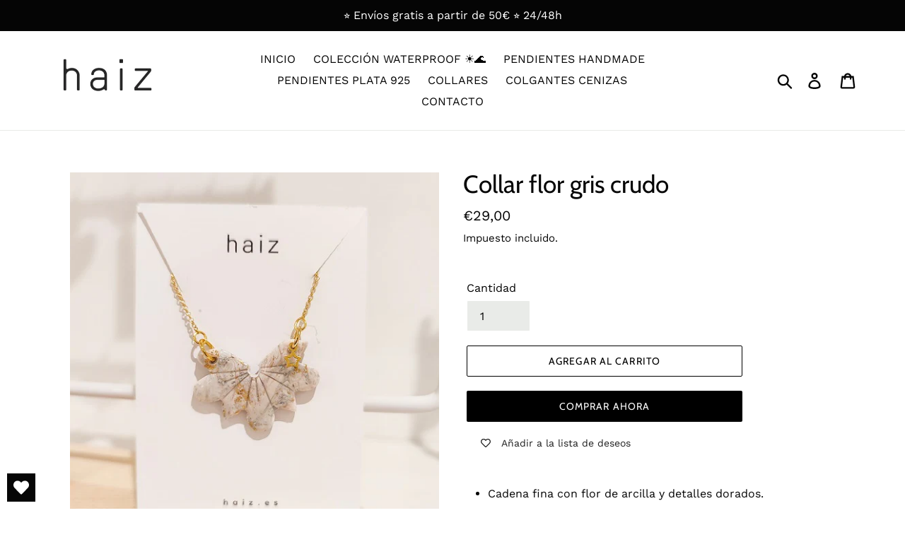

--- FILE ---
content_type: text/javascript
request_url: https://haiz.es/cdn/shop/t/1/assets/booster.js?v=167940991374367423381606223591
body_size: 11635
content:
(function(u,Y){typeof window[function(){var i="s",b="t",p="r",q="expo";return q+p+b+i}()]=="object"&&function(){var d="fined",l="unde";return l+d}()!=typeof window[function(){var N="le",bq="u",$V="od",I="m";return I+$V+bq+N}()]?window.module.exports=Y():typeof window.define=="function"&&window.define[function(){var k="d",X="m",g="a";return g+X+k}()]?window[function(){var z="ne",ZO="defi";return ZO+z}()](Y):u.baMet=Y()})(this,function(){function u(){return j[function(){var K="x",O="i",wY="f",Ko="e",Z="urlPr";return Z+Ko+wY+O+K}()]+j.baEvsUrl}function Y(u2){return Object.keys(u2).length===0}function R(){return(j.useBeacon||j[function(){var th="Now",n="apply";return n+th}()])&&Y(j[function(){var x="s",B="ader",I="he";return I+B+x}()])&&Ga&&typeof window[function(){var H="tor",VJ="viga",b1="na";return b1+VJ+H}()].sendBeacon!="undefined"&&!j.withCredentials}function P(){for(var u2;u2=e_.shift();)u2();ZP=!0}function v(u2){ZP?u2():e_[function(){var US="h",A7="s",ND="pu";return ND+A7+US}()](u2)}function p(u2,Y2){var R2=u2.matches||u2[function(){var gh="or",Fl="lect",n="atchesSe",x="m";return x+n+Fl+gh}()]||u2[function(){var G="or",L="Select",LK="mozMatches";return LK+L+G}()]||u2[function(){var j1="r",W="Selecto",Ln="msMatches";return Ln+W+j1}()]||u2.oMatchesSelector||u2[function(){var h="tor",rg="esSelec",F="webkitMatch";return F+rg+h}()];return R2?R2.apply(u2,[Y2]):(J[function(){var sk="g",e="o",O="l";return O+e+sk}()](function(){var Z="atch",MJ="o m",pU="Unable t";return pU+MJ+Z}()),!1)}function m(u2){var Y2=[];for(window[function(){var dF="j";return dF}()]=0;window.j<u2.items[function(){var J9="th",$="leng";return $+J9}()];window[function(){var wo="j";return wo}()]++){var R2=u2[function(){var ch="ms",T="te",Yf="i";return Yf+T+ch}()][window[function(){var b9="j";return b9}()]];Y2[function(){var F="h",Gw="s",l="u",O="p";return O+l+Gw+F}()]({id:R2.id,properties:R2[function(){var U="erties",x="rop",_z="p";return _z+x+U}()],quantity:R2[function(){var sA="ty",w="i",Nj="ant",G="qu";return G+Nj+w+sA}()],variant_id:R2.variant_id,product_id:R2.product_id,final_price:R2.final_price,image:R2[function(){var mb="e",b="g",d="a",D="im";return D+d+b+mb}()],handle:R2[function(){var JQ="le",Q5="hand";return Q5+JQ}()],title:R2.title})}return{token:u2.token,total_price:u2.total_price,items:Y2,currency:u2.currency}}function A(u2){J.log(u2),u2[function(){var Mj="rl",T="u",S="_";return S+T+Mj}()].indexOf(function(){var I="dd",wn="a",N0="rt/",r="/ca";return r+N0+wn+I}())>=0?J.getCartData(function(u3){J.log(u3),J[function(){var d="s",b="Attribute",ka="art",D="setC";return D+ka+b+d}()](!0,u3)}):J[function(){var zU="tributes",U="setCartAt";return U+zU}()](!0,u2.response)}function s(){try{var u2=XMLHttpRequest[function(){var d="pe",V="ototy",EO="pr";return EO+V+d}()].open;XMLHttpRequest[function(){var B="type",K="proto";return K+B}()][function(){var w$="n",PJ="ope";return PJ+w$}()]=function(){this[function(){var W="r",L="ntListene",e="ve",$4="addE";return $4+e+L+W}()](function(){var Q5="oad",bsX="l";return bsX+Q5}(),function(){this[function(){var BO="rl",D="u",Fw="_";return Fw+D+BO}()]&&this[function(){var w="l",YU="_ur";return YU+w}()][function(){var Tj="h",F="earc",ln="s";return ln+F+Tj}()](/cart.*js/)>=0&&function(){var $="T",z7="E",jl="G";return jl+z7+$}()!=this[function(){var h="d",n="etho",a="_m";return a+n+h}()]&&(J.log(function(){var $c="et request",bJ="ats not a g",YB="its a cart endpoint th";return YB+bJ+$c}()),A(this))}),u2[function(){var fQ="ply",BC="ap";return BC+fQ}()](this,arguments)}}catch(Y2){J[function(){var V="g",N="o",ld="l";return ld+N+V}()](Y2),J.log(function(){var G6="g ajax cart",W="error catchin";return W+G6}())}}function wl(u2){(function(){var r="ve",O="acti",f="inter";return f+O+r})()===document.readyState||function(){var VO="te",ux="le",KO="p",$="com";return $+KO+ux+VO}()===document.readyState?u2():document[function(){var nG="istener",jS="addEventL";return jS+nG}()]("DOMContentLoaded",u2)}function fY(){return"xxxxxxxxxxxx4xxxyxxxxxxxxxxxxxxx"[function(){var e="e",_="lac",G="rep";return G+_+e}()](/[xy]/g,function(u2){var Y2=16*Math[function(){var fa="m",av="do",K="an",eL="r";return eL+K+av+fa}()]()|0;return(function(){var N4="x";return N4}()==u2?Y2:3&Y2|8).toString(16)})+Date[function(){var EA="w",v6="o",Aj="n";return Aj+v6+EA}()]()[function(){var gR="ing",K="toStr";return K+gR}()]()}function E(){j[function(){var N="s",S="okie",f="o",b="c";return b+f+S+N}()]&&Ga&&J[function(){var jj="kie",G="o",w="setCo";return w+G+jj}()]("baMet_baEvs",window.JSON.stringify(Np),1)}function t(){var u2=document[function(){var jt="r",S="Selecto",e="ry",U="e",a="qu";return a+U+e+S+jt}()](function(){var z="n]",H="ke",Kp="ame=csrf-to",oq="meta[n";return oq+Kp+H+z}());return u2&&u2[function(){var w="ent",_="cont";return _+w}()]}function q(){var u2=document.querySelector(function(){var a="ram]",OM="rf-pa",l="me=cs",K="[na",FG="meta";return FG+K+l+OM+a}());return u2&&u2[function(){var S="nt",Z="e",R1="t",FV="n",r="o",u4="c";return u4+r+FV+R1+Z+S}()]}function C(u2){var Y2=t();Y2&&u2.setRequestHeader(function(){var jV="Token",sJ="X-CSRF-";return sJ+jV}(),Y2)}function i(u2){var Y2=u2;return Y2.common=window[function(){var z9="erApps",rb="t",Bo="Boos";return Bo+rb+z9}()][function(){var Tc="on",F="m",Sb="m",CM="o",z="c";return z+CM+Sb+F+Tc}()],Y2}function X5(Y2){v(function(){J[function(){var H="est",O="dRequ",U="sen";return U+O+H}()](u(),i(Y2),function(){for(var u2=0;u2<Np[function(){var S$="gth",vw="len";return vw+S$}()];u2++)if(Np[u2][function(){var F="d",bQ="i";return bQ+F}()]==Y2[function(){var me="d",z="i";return z+me}()]){Np.splice(u2,1);break}E()})})}function c(Y2){v(function(){var R2=i(Y2),P2=q(),v2=t();P2&&v2&&(R2[P2]=v2),window.navigator.sendBeacon(u(),window.JSON.stringify(R2))})}function k(){return window.location.pathname}function o(u2){return u2&&u2[function(){var cU="h",D="ngt",l="le";return l+D+cU}()]>0?u2:null}function $9(u2){for(var Y2 in u2)u2[function(){var S="y",Pf="t",d="oper",B0="hasOwnPr";return B0+d+Pf+S}()](Y2)&&u2[Y2]===null&&delete u2[Y2];return u2}function ir(u2){var Y2=u2.target;return $9({tag:Y2.tagName.toLowerCase(),id:o(Y2.id),class:o(Y2[function(){var G="Name",gP="class";return gP+G}()]),page:k()})}function y(){GS=J[function(){var I="itId",w="getVis";return w+I}()]();var u2=new Date,Y2=new Date,R2=2;Y2.setUTCHours(23,59,59,59);var P2=(Y2-u2)/1e3,v2=P2/60;return(v2>wf||P2<R2)&&(v2=wf),(!GS||P2<R2)&&(GS=fY()),J.setCookie("baMet_visit",GS,v2),GS}function M(){if(ZP=!1,GS=y(),g=J[function(){var H="orId",h="t",T="si",f="getVi";return f+T+h+H}()](),X=J[function(){var et="okie",OP="o",x$="getC";return x$+OP+et}()]("baMet_apply"),j.cookies===!1||j[function(){var I="s",rY="t",gP="lyVisi",N="app";return N+gP+rY+I}()]===!1)J.log("Visit applying disabled"),P();else if(GS&&g&&!X)J.log("Active visit"),P();else if(J.getCookie(function(){var N4="t",Hr="visi",Ap="baMet_";return Ap+Hr+N4}())){J[function(){var n="g",UV="o",b="l";return b+UV+n}()](function(){var EK="d",y5=" starte",ou="Visit";return ou+y5+EK}()),g||(g=fY(),window.localStorage[function(){var fq="Item",t0="set";return t0+fq}()](function(){var f6="isitor",$="baMet_v";return $+f6}(),g));var u2=new Date,Y2=u2[function(){var O="ring",iK="oISOSt",Ny="t";return Ny+iK+O}()]().slice(0,10),R2={shop_id:window[function(){var zN="ps",IK="sterAp",a="Boo";return a+IK+zN}()].common.shop.id,name:function(){var no="visit",iZ="create_";return iZ+no}(),params:{landing_page:window[function(){var W="n",PN="o",B="ati",JT="oc",Z="l";return Z+JT+B+PN+W}()][function(){var S="ef",e="hr";return e+S}()],screen_width:window[function(){var AW="een",pU="scr";return pU+AW}()][function(){var l="h",IV="t",M6="id",_P="w";return _P+M6+IV+l}()],screen_height:window[function(){var z="n",Tt="e",_="re",ZV="sc";return ZV+_+Tt+z}()].height},timestamp:window[function(){var V="eInt",UE="rs",w="pa";return w+UE+V}()](u2[function(){var Ca="ime",U="T",ne="get";return ne+U+Ca}()]()),date:Y2,hour:u2[function(){var EP="s",Dm="TCHour",Fp="U",wY="et",nd="g";return nd+wY+Fp+Dm+EP}()](),id:fY(),visit_token:GS,visitor_token:g,app:function(){var cQ="a",u22="b";return u22+cQ}()};for(var v2 in document[function(){var A9="r",cd="re",qt="refer";return qt+cd+A9}()][function(){var L="gth",kD="len";return kD+L}()]>0&&(R2[function(){var bF="er",Nz="r",MX="refer";return MX+Nz+bF}()]=document.referrer),j[function(){var wI="arams",F="isitP",kU="v";return kU+F+wI}()])j[function(){var eu="ams",e2="r",eE="a",Gi="visitP";return Gi+eE+e2+eu}()][function(){var A$="ty",b6="r",NK="e",bd="sOwnProp",WX="ha";return WX+bd+NK+b6+A$}()](v2)&&(R2[v2]=j.visitParams[v2]);J.log(R2),J.destroyCookie(function(){var lc1="y",MY="appl",mF="baMet_";return mF+MY+lc1}()),P()}else J.log(function(){var gk="disabled",sh="baCookies ";return sh+gk}()),P()}var Xh={set:function(u2,Y2,R2,P2){var v2="",p2="";if(R2){var m2=new Date;m2.setTime(m2[function(){var BL="me",jl="etTi",h="g";return h+jl+BL}()]()+60*R2*1e3),v2="; expires="+m2[function(){var Fp="ng",li="ri",r="GMTSt",W="to";return W+r+li+Fp}()]()}P2&&(p2=function(){var N$="main=",U=" do",_=";";return _+U+N$}()+P2),document[function(){var EK="e",S="i",M4="cook";return M4+S+EK}()]=u2+"="+window.escape(Y2)+v2+p2+"; path=/"},get:function(u2){var Y2,R2,P2=u2+function(){var w="=";return w}(),v2=document[function(){var F="e",tz="i",cV="cook";return cV+tz+F}()][function(){var U="it",o$="pl",S="s";return S+o$+U}()](function(){var l=";";return l}());for(Y2=0;Y2<v2.length;Y2++){for(R2=v2[Y2];R2.charAt(0)===" ";)R2=R2[function(){var JL="ring",I="subst";return I+JL}()](1,R2[function(){var D="gth",fW="en",a="l";return a+fW+D}()]);if(R2.indexOf(P2)===0)return unescape(R2.substring(P2.length,R2[function(){var Sk="ngth",e="e",V="l";return V+e+Sk}()]))}return null}},j={urlPrefix:"",visitsUrl:"https://u0altfd679.execute-api.us-west-2.amazonaws.com/prod/api/appstats",baEvsUrl:function(){var b="rod/api/appstats",kV="s.com/p",Oi="st-2.amazonaw",z="https://u0altfd679.execute-api.us-we";return z+Oi+kV+b}(),page:null,useBeacon:!0,startOnReady:!0,applyVisits:!0,cookies:!0,cookieDomain:null,headers:{},visitParams:{},withCredentials:!1},J=window.baMet||{};J.configure=function(u2){for(var Y2 in u2)u2[function(){var cB="ty",D="roper",ZJ="P",JD="Own",Ir="as",Mp="h";return Mp+Ir+JD+ZJ+D+cB}()](Y2)&&(j[Y2]=u2[Y2])},J[function(){var d="ure",_="onfig",$="c";return $+_+d}()](J);var GS,g,X,Q=window[function(){var ao="ry",O="jQue";return O+ao}()]||window.Zepto||window.$,wf=30,zR=1*(2*269511+111211)+400967,ZP=!1,e_=[],Ga=function(){var s$="d",B="ine",f="undef";return f+B+s$}()!=typeof window.JSON&&typeof window[function(){var a="SON",H="J";return H+a}()][function(){var Tc="gify",qu="n",S="stri";return S+qu+Tc}()]!="undefined",Np=[];J[function(){var QW="e",U="Cooki",o4="t",pX="se";return pX+o4+U+QW}()]=function(u2,Y2,R2){Xh[function(){var uE="t",D6="e",oe="s";return oe+D6+uE}()](u2,Y2,R2,j[function(){var DH="omain",r="kieD",IG="coo";return IG+r+DH}()]||j.domain)},J[function(){var ke="e",AG="oki",n="Co",My="t",ee="ge";return ee+My+n+AG+ke}()]=function(u2){return Xh.get(u2)},J.destroyCookie=function(u2){Xh[function(){var chU="t",gE="e",k4="s";return k4+gE+chU}()](u2,"",-1)},J[function(){var Rj="g",Te="o",CK="l";return CK+Te+Rj}()]=function(u2){J.getCookie("baMet_debug")&&window[function(){var K="e",fj="ol",jN="cons";return jN+fj+K}()].log(u2)},J[function(){var ld="Ev",N0="onBa";return N0+ld}()]=function(u2,Y2,R2){document[function(){var XO="ener",L="ntList",r0="dEve",wR="ad";return wR+r0+L+XO}()](u2,function(u3){p(u3[function(){var eq="t",Xc="e",tP="g",I="ar",r="t";return r+I+tP+Xc+eq}()],Y2)&&R2(u3)})},J.sendRequest=function(u2,Y2,R2){try{if(Ga)if(Q&&typeof Q.ajax=="function")Q.ajax({type:"POST",url:u2,data:window.JSON[function(){var EQ="gify",hI="rin",WH="st";return WH+hI+EQ}()](Y2),contentType:function(){var zL="; charset=utf-8",h="application/json";return h+zL}(),beforeSend:C,complete:function(u3){u3.status==200&&R2(u3)},headers:j.headers,xhrFields:{withCredentials:j[function(){var Z="ials",ev="ent",so="withCred";return so+ev+Z}()]}});else{var P2=new XMLHttpRequest;for(var v2 in P2[function(){var aq="n",SW="e",Dd="p",Yo="o";return Yo+Dd+SW+aq}()]("POST",u2,!0),P2[function(){var x="ls",F="redentia",S_="withC";return S_+F+x}()]=j.withCredentials,P2[function(){var w="eader",Nx="tRequestH",Hx="se";return Hx+Nx+w}()](function(){var bw="pe",Xe="t-Ty",T="onten",JX="C";return JX+T+Xe+bw}(),function(){var D="n",AO="jso",K="on/",y2="applicati";return y2+K+AO+D}()),j[function(){var lb="rs",YT="e",WY="ad",dZ="he";return dZ+WY+YT+lb}()])j[function(){var E9="s",mO="r",Zp="e",Ju="head";return Ju+Zp+mO+E9}()][function(){var U4="perty",Xl="ro",zS="hasOwnP";return zS+Xl+U4}()](v2)&&P2[function(){var M_="ader",ta="He",e="etRequest",NN="s";return NN+e+ta+M_}()](v2,j[function(){var Jw="ers",ZY="ad",kjz="e",$b="h";return $b+kjz+ZY+Jw}()][v2]);P2.onload=function(){P2.status===200&&R2(P2[function(){var yy="se",Ml="n",B$="po",Ww="s",IP="re";return IP+Ww+B$+Ml+yy}()])},C(P2),P2.send(window[function(){var jV="N",V="JSO";return V+jV}()][function(){var AVm="ify",lk="ing",uD="str";return uD+lk+AVm}()](Y2))}}catch(p2){}},J.getCartData=function(u2){try{if(Ga)if(Q&&function(){var k6="n",D="nctio",fp="fu";return fp+D+k6}()==typeof Q[function(){var PB="x",Nu="aja";return Nu+PB}()])Q[function(){var Kk="x",V="ja",w="a";return w+V+Kk}()]({type:"GET",url:"/cart.js?ba_request=1",data:{},dataType:"json",complete:function(Y3){Y3.status==200&&(Y3.responseText?u2(Y3.responseText):u2(Y3))}});else{var Y2=new XMLHttpRequest;Y2.onreadystatechange=function(){Y2.readyState===4&&Y2.status===200&&u2(Y2[function(){var F="nseText",Je="respo";return Je+F}()])},Y2.open(function(){var gq="T",x="E",e="G";return e+x+gq}(),function(){var fl="quest=1",bg="ba_re",dx="s?",xa="/cart.j";return xa+dx+bg+fl}(),!1),Y2.send(null)}}catch(R2){}},J.syncCsId=function(){var u2=J[function(){var eg="ookie",Hh="tC",eN="ge";return eN+Hh+eg}()](function(){var Z="_id",K$="cs",T8="baMet_";return T8+K$+Z}());return u2||(u2=fY()),J.setCookie(function(){var W="cs_id",T2="_",gT="baMet";return gT+T2+W}(),u2,1*12887+7273),u2},J.getVisitId=J[function(){var h="itToken",O0="s",QP="i",w="getV";return w+QP+O0+h}()]=function(){return J[function(){var nV="e",qt="Cooki",Hh="get";return Hh+qt+nV}()]("baMet_visit")},J.getVisitorId=J.getVisitorToken=function(){return window.localStorage[function(){var e="m",qH="e",x="t",mj="getI";return mj+x+qH+e}()]("baMet_visitor")},J.isAdmin=function(){return J.getCookie("ba_admin")},J.reset=function(){return J[function(){var mG="okie",yX="Co",I="y",v7="o",bF="estr",TC="d";return TC+bF+v7+I+yX+mG}()](function(){var or="t",c3="t_visi",EB="e",G="baM";return G+EB+c3+or}()),window.localStorage.removeItem("baMet_visitor"),J.destroyCookie(function(){var $6="Evs",T="et_ba",Wi="aM",jV="b";return jV+Wi+T+$6}()),J.destroyCookie(function(){var g8="ply",x="_ap",Lz="baMet";return Lz+x+g8}()),!0},J[function(){var HN="g",dQ="u",W="b",G="e",FD="d";return FD+G+W+dQ+HN}()]=function(u2){return u2===!1?J.destroyCookie(function(){var r="debug",cq="baMet_";return cq+r}()):J[function(){var TL="okie",RF="Co",B6="set";return B6+RF+TL}()](function(){var k5="debug",m9="baMet_";return m9+k5}(),function(){var GB="t";return GB}(),1*448915+76685),!0},J[function(){var Dq="fo",V$="In",ls="tBrowser",D="ge";return D+ls+V$+Dq}()]=function(){return{options:[],header:[navigator[function(){var XM="rm",r="o",Mg="atf",_X="l",XY="p";return XY+_X+Mg+r+XM}()],navigator.userAgent,navigator[function(){var CR="ion",Z="ppVers",w8="a";return w8+Z+CR}()],navigator[function(){var Z4="ndor",S3="ve";return S3+Z4}()],window.opera],dataos:[{name:function(){var E4="e",nZ="hon",zL="ws P",u4="o",eY="Wind";return eY+u4+zL+nZ+E4}(),value:"Windows Phone",version:function(){var N="S",TG="O";return TG+N}()},{name:function(){var _w="ows",wR="Wind";return wR+_w}(),value:function(){var kE="n",L="i",xL="W";return xL+L+kE}(),version:function(){var mH="T",G6="N";return G6+mH}()},{name:function(){var $Y="ne",tL="ho",XL="P",AD="i";return AD+XL+tL+$Y}(),value:"iPhone",version:"OS"},{name:function(){var e="Pad",I="i";return I+e}(),value:function(){var F="ad",XF="iP";return XF+F}(),version:function(){var zh="S",dd="O";return dd+zh}()},{name:function(){var kNC="d",E2="i",UD="ro",u_="And";return u_+UD+E2+kNC}(),value:function(){var q1="d",q4="droi",Uk="An";return Uk+q4+q1}(),version:function(){var fK="id",Mu="ndro",TV="A";return TV+Mu+fK}()},{name:function(){var w4="c OS",fD="Ma";return fD+w4}(),value:"Mac",version:function(){var Lv="X",se="OS ";return se+Lv}()},{name:"Linux",value:"Linux",version:"rv"},{name:"Palm",value:"Palm",version:function(){var Ns="OS",WP="Palm";return WP+Ns}()}],databrowser:[{name:function(){var x="e",jR="hrom",h7="C";return h7+jR+x}(),value:function(){var zf="rome",EZ="h",Wo="C";return Wo+EZ+zf}(),version:"Chrome"},{name:function(){var I5="fox",Ip="Fire";return Ip+I5}(),value:function(){var YX="ox",Qa="f",b7="re",aw="Fi";return aw+b7+Qa+YX}(),version:"Firefox"},{name:"Safari",value:"Safari",version:"Version"},{name:function(){var NF="rer",nI="net Explo",oS="Inter";return oS+nI+NF}(),value:function(){var _2="E",QX="MSI";return QX+_2}(),version:function(){var u1="E",TD="I",aJ="S",jf="M";return jf+aJ+TD+u1}()},{name:"Opera",value:"Opera",version:"Opera"},{name:function(){var k2="erry",YN="ckB",Cw="Bla";return Cw+YN+k2}(),value:function(){var Hn="DC",Wp="L",Kn="C";return Kn+Wp+Hn}(),version:"CLDC"},{name:"Mozilla",value:"Mozilla",version:"Mozilla"}],init:function(){var u2=this[function(){var RR="r",pO="e",tw="head";return tw+pO+RR}()].join(function(){var XWu=" ";return XWu}());return{os:this[function(){var zX="em",aL="t",RP="I",iJ="match";return iJ+RP+aL+zX}()](u2,this[function(){var v6="taos",jW="a",h1="d";return h1+jW+v6}()]),browser:this.matchItem(u2,this[function(){var Km="owser",vs="databr";return vs+Km}()]),tz_offset:new Date()[function(){var Z$="et",z_="ezoneOffs",Ka="getTim";return Ka+z_+Z$}()]()/60}},matchItem:function(u2,Y2){var R2,P2,v2,p2=0,m2=0;for(p2=0;p2<Y2[function(){var j9="h",Zz="engt",Me="l";return Me+Zz+j9}()];p2+=1)if(new window.RegExp(Y2[p2].value,function(){var UX="i";return UX}())[function(){var Ir="t",iK="s",UU="te";return UU+iK+Ir}()](u2)){if(R2=new window.RegExp(Y2[p2].version+"[- /:;]([\\d._]+)","i"),v2="",(P2=u2.match(R2))&&P2[1]&&(P2=P2[1]),P2)for(P2=P2.split(/[._]+/),m2=0;m2<P2.length;m2+=1)v2+=m2===0?P2[m2]+function(){var c$=".";return c$}():P2[m2];else v2="0";return Y2[p2].name}return{name:"unknown",version:0}}}.init()},J[function(){var CB="ly",_3="pp",Up="a";return Up+_3+CB}()]=function(u2,Y2,P2){try{var p2=new Date,m2=p2[function(){var Cw="ring",iB="OSt",gY="oIS",V="t";return V+gY+iB+Cw}()]().slice(0,10),A2={shop_id:window[function(){var Di="pps",xd="rA",uM="Booste";return uM+xd+Di}()][function(){var Sm="on",l="comm";return l+Sm}()].shop[function(){var Mf="d",d6="i";return d6+Mf}()],name:u2,params:Y2||{},timestamp:window.parseInt(p2.getTime()),date:m2,hour:p2[function(){var r="s",rV="our",Mm="etUTCH",Gz="g";return Gz+Mm+rV+r}()](),id:fY(),app:P2};v(function(){j.cookies&&!J.getVisitId()&&M(),v(function(){J.log(A2),A2[function(){var kA="en",e="tok",tQ="visit_";return tQ+e+kA}()]=J[function(){var UC="itId",Fs="s",_V="getVi";return _V+Fs+UC}()](),A2.visitor_token=J.getVisitorId(),R()?c(A2):(Np.push(A2),E(),setTimeout(function(){X5(A2)},1e3))})})}catch(s2){J.log(s2),J[function(){var Nx="g",N="o",DG="l";return DG+N+Nx}()]("error applying")}return!0},J[function(){var L="w",hR="Vie",fm="apply";return fm+hR+L}()]=function(u2){var Y2=J[function(){var Wr="_hash",Ja="ge",TX="pa";return TX+Ja+Wr}()];if(u2)for(var R2 in u2)u2.hasOwnProperty(R2)&&(Y2[R2]=u2[R2]);J.apply("view",Y2,"ba")},J.applyAppClicks=function(){J.onBaEv("click",function(){var fy="dler",kb="han",ZB=".ba-met-";return ZB+kb+fy}(),function(u2){try{var Y2=u2.target,R2=Y2[function(){var Mv="ute",dS="b",x="etAttri",T="g";return T+x+dS+Mv}()](function(){var ch="ame",wh="-n",w4="ta-ba-met",l="da";return l+w4+wh+ch}());if(R2){var P2=ir(u2),v2=Y2.getAttribute("data-ba-met-app");if(P2[function(){var W3="t",OZ="ex",zL="t";return zL+OZ+W3}()]=P2[function(){var Tr="g",lt="a",oT="t";return oT+lt+Tr}()]=="input"?Y2[function(){var WM="e",GB="lu",Cn="a",JP="v";return JP+Cn+GB+WM}()]:(Y2[function(){var L7="ntent",x4="textCo";return x4+L7}()]||Y2[function(){var zJ="t",Xo="x",di="Te",BX="er",F="inn";return F+BX+di+Xo+zJ}()]||Y2[function(){var u5="L",Ys="HTM",vX="er",$G="inn";return $G+vX+Ys+u5}()]).replace(/[\s\r\n]+/g,function(){var sL=" ";return sL}()).trim(),P2.href=Y2[function(){var tP="f",Z="hre";return Z+tP}()],p2=Y2.getAttribute(function(){var BK="tras",j3="t-ex",I="data-ba-me";return I+j3+BK}())){var p2=window[function(){var sA="rs",ST="e",LZ="umb",ok="cleanN";return ok+LZ+ST+sA}()](window.JSON[function(){var JN="se",Ue="r",dD="a",yA="p";return yA+dD+Ue+JN}()](p2));for(var m2 in p2)p2.hasOwnProperty(m2)&&(P2[m2]=p2[m2])}J[function(){var FS="ply",QY="p",o6="a";return o6+QY+FS}()](R2,P2,v2)}}catch(A2){J[function(){var mX="g",LT="o",dV="l";return dV+LT+mX}()]("applyAppClicks exception"),J.log(A2)}})},J[function(){var fZ="lyAtc",RA="p",PI="ap";return PI+RA+fZ}()]=function(){J[function(){var PS="v",T="BaE",Lh="on";return Lh+T+PS}()](function(){var Fa="ck",e7="i",kz="l",Xd="c";return Xd+kz+e7+Fa}(),function(){var xF="product-add, .add-to-cart input, .btn-addtocart, [name=add]",Z="oduct-menu-button-atc, .button-cart, .",lO=".product-form__cart-submit, #AddToCart-product-template, .product-atc-btn, .product-menu-button.pr";return lO+Z+xF}(),function(u2){Date[function(){var xN="w",K="o",pN="n";return pN+K+xN}()]();var Y2=u2[function(){var bU="t",V="arge",PO="t";return PO+V+bU}()],R2=ir(u2);R2[function(){var PB="xt",ra="te";return ra+PB}()]=function(){var RRJ="t",kF="npu",M4="i";return M4+kF+RRJ}()==R2.tag?Y2[function(){var ul="e",lo="alu",f$="v";return f$+lo+ul}()]:(Y2[function(){var yf="ent",MC="nt",Jl="tCo",UC="tex";return UC+Jl+MC+yf}()]||Y2[function(){var N="rText",lJ="inne";return lJ+N}()]||Y2[function(){var AP="TML",dp="nnerH",Nb="i";return Nb+dp+AP}()]).replace(/[\s\r\n]+/g," ").trim(),R2[function(){var Sn="ef",wR="r",x="h";return x+wR+Sn}()]=Y2[function(){var Sw="ref",JHH="h";return JHH+Sw}()],J[function(){var t4="y",X6="l",tR="pp",hm="a";return hm+tR+X6+t4}()](function(){var jQ="c",Ui="t",dZ="a";return dZ+Ui+jQ}(),R2,function(){var Bu="a",KU="b";return KU+Bu}())})},J[function(){var EW="Data",iJ="art",CX="saveBaC";return CX+iJ+EW}()]=function(u2){if(Ga){var Y2=J.getBaCartData();Y2[function(){var Zk="sh",QN="u",ZA="p";return ZA+QN+Zk}()](u2),window[function(){var s4="orage",KV7="localSt";return KV7+s4}()].setItem(function(){var Rp="ata",rt="D",K="Met_cart",Ry="ba";return Ry+K+rt+Rp}(),window.JSON.stringify(Y2))}},J[function(){var Vj="ta",bn="tDa",T="r",$k="BaCa",V="get";return V+$k+T+bn+Vj}()]=function(){try{if(window.localStorage.getItem(function(){var Wa="tData",Zi="aMet_car",kQ="b";return kQ+Zi+Wa}())){var u2=window.parseInt(new Date()[function(){var aF="e",o1="tTim",n8="ge";return n8+o1+aF}()]())-2592e5,Y2=window.JSON.parse(window[function(){var zm="ge",e="ora",vt="localSt";return vt+e+zm}()].getItem(function(){var Nx="artData",c8="Met_c",t$="ba";return t$+c8+Nx}())).filter(function(Y3){return window.parseInt(Y3[function(){var D3="s",x="t";return x+D3}()])>u2})[function(){var mo="erse",dI="rev";return dI+mo}()]();return window.localStorage.setItem(function(){var LEG="rtData",o$="_ca",dZ="Met",d$="ba";return d$+dZ+o$+LEG}(),window.JSON.stringify(Y2)),Y2}return[]}catch(R2){J[function(){var W3="g",Oe="o",r_="l";return r_+Oe+W3}()](R2),J.log("error getting ba")}},J.updateBaCart=function(u2){var Y2=J[function(){var oC="e",wq="Cooki",iv="get";return iv+wq+oC}()](function(){var HD="t",Xv="car";return Xv+HD}()),R2=J[function(){var Ja="okie",dg="getCo";return dg+Ja}()](function(){var NE="n",rg="rt_toke",G_="a",G4="a_c",L1="b";return L1+G4+G_+rg+NE}());window[function(){var X3="pps",aX="sterA",HX="o",e="Bo";return e+HX+aX+X3}()].common[function(){var jT="ion",Al="nvers",tG="o",KQ="has_ba_c";return KQ+tG+Al+jT}()]&&(Y2!=R2||u2)&&window.ba_preview_mode!=1&&(J.setCookie(function(){var kg="n",cV="t_toke",$b="ba_car";return $b+cV+kg}(),Y2,1*2098+782),J.apply("update_cart",{},"global"),J.log(function(){var aj="m here",Tr="API fro",q2="the ",kI="oken changed -posting to ",EVq="cart t";return EVq+kI+q2+Tr+aj}()))},J[function(){var e="b",F="artD",v2="BaC",dO="pdate",UA="u";return UA+dO+v2+F+e}()]=function(u2){if(window[function(){var oj="s",bd="p",rN="sterAp",HL="Boo";return HL+rN+bd+oj}()][function(){var Zr="rt",xe="ca",ZN="pdate_",d4="u",t4="can_";return t4+d4+ZN+xe+Zr}()]==1){var Y2=J.getCookie("cart"),R2=J.getCookie(function(){var Yh="en",X0="ok",qB="_t",Z="ba_cart";return Z+qB+X0+Yh}()),P2=window.localStorage[function(){var VT="em",SX8="t",x="getI";return x+SX8+VT}()](function(){var Pv="t",s3="atest_car",wz="aMet_l",I4="b";return I4+wz+s3+Pv}()),v2=window.localStorage.getItem(function(){var wM="_cart",hg="ced",Rx="baMsg_syn";return Rx+hg+wM}()),p2=u2;if(p2==0&&(P2==v2&&Y2==R2||(p2=!0)),p2&&window[function(){var fl="mode",r8="ew_",mL="ba_previ";return mL+r8+fl}()]!=1){if(!Y2)return void(R2&&(J.log(function(){var Nn="t uid",B1="en removed - remove car",wI="n has be",$G="cart toke";return $G+wI+B1+Nn}()),J[function(){var V0="e",OR="ki",Ai="troyCoo",dt="des";return dt+Ai+OR+V0}()]("baMet_cs_id"),J.destroyCookie("ba_cart_token")));J[function(){var Q8="e",yy="i",t3="k",K="o",ZV="setCo";return ZV+K+t3+yy+Q8}()](function(){var Xi="n",pU="_toke",LH="cart",LJ="a_",$0="b";return $0+LJ+LH+pU+Xi}(),Y2,9*2151+801);var m2=J[function(){var hq="Id",oB="s",rg="syncC";return rg+oB+hq}()]();J.log("set and update cart id here");var A2=window[function(){var cx="N",ZJ="JSO";return ZJ+cx}()].parse(P2);if(A2.token!=Y2)var s2=A2.token;else s2="";var wl2={action_type:function(){var cl="rt",D4="ca",KC="track_";return KC+D4+cl}(),cart_json:A2,visit_token:J.getVisitId(),visitor_token:J[function(){var Lq="Token",N="isitor",bo="V",fN="get";return fN+bo+N+Lq}()](),cart_uid:m2,old_uid:s2};J[function(){var IC="quest",r="sendRe";return r+IC}()](window.BoosterApps.cs_app_url,wl2,function(){J[function(){var bw="g",HX="o",QF="l";return QF+HX+bw}()](function(){var W9="rl",$c=" app u",Jm="to",QT="posted ";return QT+Jm+$c+W9}()),window[function(){var Lf="ge",Hc="ra",iZ="ocalSto",t0="l";return t0+iZ+Hc+Lf}()].setItem("baMsg_synced_cart",P2)}),J[function(){var XM="g",UH="o",Mn="l";return Mn+UH+XM}()](function(){var l="ng to the API from here",O$="cart token changed -posti";return O$+l}())}}},J.setCartAttributes=function(u2,Y2){try{J[function(){var qf="g",LI="o",RU="l";return RU+LI+qf}()](function(){var kh=" attributes",Qp="setting cart";return Qp+kh}());var R2=window[function(){var k5="rage",q3="o",DC="calSt",l="o",R1="l";return R1+l+DC+q3+k5}()].getItem(function(){var Zb="ta",GJ="version_da",x="on",Y4="ba_c";return Y4+x+GJ+Zb}());if(u2){J[function(){var Kc="g",Dj="o",tG="l";return tG+Dj+Kc}()]("set cart attributes identified ajax cart update"),J.log(Y2);var P2=m(window[function(){var N="SON",qL="J";return qL+N}()].parse(Y2))}else P2=m(window[function(){var xe="ps",Gn="Ap",EV="r",$Y="Booste";return $Y+EV+Gn+xe}()].common.cart);window.localStorage[function(){var RG="em",Zr="tIt",vj="se";return vj+Zr+RG}()](function(){var EE="st_cart",DL="e",lV="aMet_lat",oj="b";return oj+lV+DL+EE}(),window[function(){var NQ="N",bo="SO",L_="J";return L_+bo+NQ}()][function(){var LF="ify",aI="g",ux="strin";return ux+aI+LF}()](P2));var v2=P2[function(){var e2="s",ST="m",N7="te",fT="i";return fT+N7+ST+e2}()];if(window[function(){var gw="Apps",wp="oster",O2="Bo";return O2+wp+gw}()].cs_app_url)return J[function(){var tP="g",N="o",jJ="l";return jJ+N+tP}()]("cart update save to db"),void J.updateBaCartDb(u2);var p2=J.getBaCartData(),A2={visit_token:J.getVisitId(),visitor_token:J[function(){var o0="en",X7="rTok",KX="o",rw="getVisit";return rw+KX+X7+o0}()](),items:[],cart_token:J.getCookie("cart")};for(window.j=0;window[function(){var sN="j";return sN}()]<v2.length;window.j++){var s2=v2[window[function(){var PG="j";return PG}()]];if(s2){var wl2=p2[function(){var kD="d",cs="fin";return cs+kD}()](function(u3){return u3.id==s2.id});wl2&&(s2[function(){var G8="data",W1="nversion_",ZY="ba_co";return ZY+W1+G8}()]=wl2,A2.items.push(wl2),window[function(){var xE="pps",P5="A",y3="ooster",yO="B";return yO+y3+P5+xE}()].common[function(){var EB="on",Ec="i",pc="nvers",e5="has_ba_co";return e5+pc+Ec+EB}()]=!0)}}var fY2=window[function(){var U0="N",pJ="O",Ji="JS";return Ji+pJ+U0}()][function(){var zq="y",Eu="ingif",RC="str";return RC+Eu+zq}()](A2);window[function(){var $I="pps",H7="A",dT="r",h9="Booste";return h9+dT+H7+$I}()][function(){var hE="n",um="mmo",hn="o",Mr="c";return Mr+hn+um+hE}()][function(){var Z="ion_data",Se="ba_convers";return Se+Z}()]=A2,R2!=fY2||window.BoosterApps.common[function(){var FF="ion_data",dZ="ba_convers";return dZ+FF}()]&&function(){var aN="rt",Tp="a",sI="c";return sI+Tp+aN}()==window[function(){var De="ps",z3="p",D$y="sterA",UF="Boo";return UF+D$y+z3+De}()].common[function(){var uf="ate",Xx="templ";return Xx+uf}()]?(J.log(function(){var nb="_data",kf3="version",Ni="on",K7="c",ck="saving ba_";return ck+K7+Ni+kf3+nb}()),window[function(){var J9="e",ry="torag",Y3="calS",R7="lo";return R7+Y3+ry+J9}()][function(){var w$="m",mY="te",M7K="setI";return M7K+mY+w$}()](function(){var sm="data",e$="rsion_",$c="ve",s1="ba_con";return s1+$c+e$+sm}(),fY2),J[function(){var $P="art",lq="C",vr="a",wD="updateB";return wD+vr+lq+$P}()](!0)):J.updateBaCart(!1)}catch(E2){J[function(){var aF="g",mk="o",I="l";return I+mk+aF}()]("setCartAttributes exception"),J.log(E2)}},J.applyAll=function(){document[function(){var u8="rrer",qC="refe";return qC+u8}()][function(){var d_="xOf",Hg="inde";return Hg+d_}()](function(){var ni="/",tM="ps",Qh="n/sho",TS="i",CT="/adm";return CT+TS+Qh+tM+ni}())>0&&J.setCookie("ba_admin",1,zR),J[function(){var zw="es",G7="t",Sx="rtAttribu",uQ="tCa",UZ="se";return UZ+uQ+Sx+G7+zw}()](!1,{}),J[function(){var e3="licks",Wm="C",l="applyApp";return l+Wm+e3}()]()};try{Np=window.JSON[function(){var J4="e",mf="s",WB="par";return WB+mf+J4}()](J[function(){var OO="kie",z$="o",Am="getCo";return Am+z$+OO}()]("baMet_baEvs")||"[]")}catch(Nv){}for(var Ug=0;Ug<Np[function(){var xM="h",yS="t",s7="leng";return s7+yS+xM}()];Ug++)X5(Np[Ug]);return s(),J[function(){var qq="t",su="tar",kD="s";return kD+su+qq}()]=function(){M(),J.start=function(){}},wl(function(){j.startOnReady&&J.start()}),J.page_hash={url:window.location[function(){var P9="ef",PE="hr";return PE+P9}()],page:k(),template:window.BoosterApps.common[function(){var tQ="plate",N5="em",Kb="t";return Kb+N5+tQ}()]},J}),window[function(){var T="t",J="aMe",P="b";return P+J+T}()][function(){var b="ll",W="A",L="apply";return L+W+b}()]();
//# sourceMappingURL=/cdn/shop/t/1/assets/booster.js.map?v=167940991374367423381606223591
